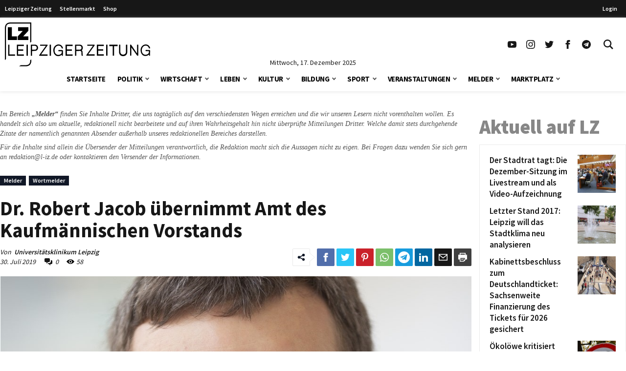

--- FILE ---
content_type: application/javascript
request_url: https://www.l-iz.de/wp-content/themes/lz-child/assets/js/share-buttons.js?ver=78a874418bd108b56685
body_size: 585
content:
/*! For license information please see share-buttons.js.LICENSE.txt */
document.addEventListener("DOMContentLoaded",(function(){var e,n,t;e=["facebook","twitter","pinterest","whatsapp","telegram","linkedin","print","email"],t=function(){var n=document.querySelectorAll(".post-sharing");n.length>0&&n.forEach((function(n){var t=n.clientWidth,r=n.querySelector(".lz-sharing-visible-cont"),i=n.querySelector(".lz-sharing-open-cont"),l=n.querySelector(".lz-sharing-more-cont"),a=document.createElement("div"),o=document.createElement("div"),c=document.createElement("div"),d={},s=n.querySelectorAll(".lz-sharing-btn");if(s.length>0){s.forEach((function(e){var n=e.getAttribute("data-platform");d[n]=e}));var u=t-46-40,h=Object.keys(d);h.sort((function(n,t){return e.indexOf(n)-e.indexOf(t)})),h.forEach((function(e,n){u-=40,n+1===s.length||u>40?a.appendChild(d[e]):0===o.innerHTML.length?o.appendChild(d[e]):c.appendChild(d[e])})),r.innerHTML=a.innerHTML?a.innerHTML:"",i.innerHTML=o.innerHTML?o.innerHTML:"",l.innerHTML=c.innerHTML?c.innerHTML:"",u+40>=0?n.classList.add("all-btns"):n.classList.remove("all-btns")}}))},(n=document.querySelectorAll(".lz-social-expand-tabs")).length>0&&n.forEach((function(e){e.addEventListener("click",(function(n){n.preventDefault();var t=e.getAttribute("data-id");document.getElementById(t).classList.toggle("open")}))})),window.addEventListener("resize",t,!0),t()}));